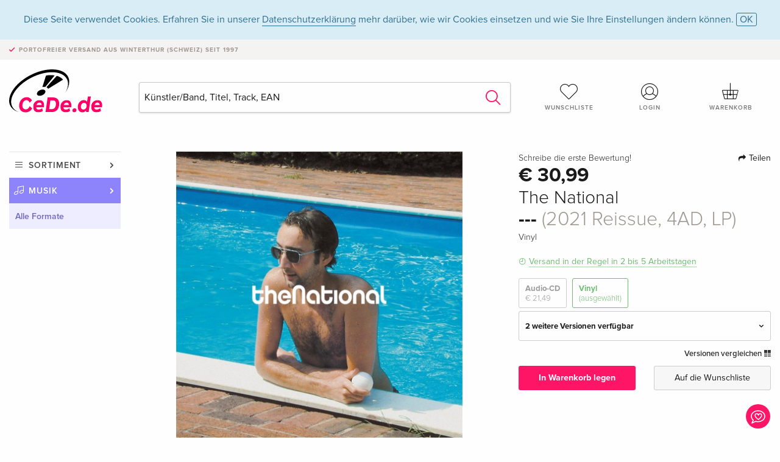

--- FILE ---
content_type: text/html; charset=utf-8
request_url: https://www.google.com/recaptcha/api2/anchor?ar=1&k=6Ld4PXUUAAAAADJ8fn0-nCd8na-T1vHZSfSyLLeQ&co=aHR0cHM6Ly93d3cuY2VkZS5kZTo0NDM.&hl=en&v=PoyoqOPhxBO7pBk68S4YbpHZ&size=invisible&anchor-ms=20000&execute-ms=30000&cb=yxxgklhzs6gq
body_size: 48891
content:
<!DOCTYPE HTML><html dir="ltr" lang="en"><head><meta http-equiv="Content-Type" content="text/html; charset=UTF-8">
<meta http-equiv="X-UA-Compatible" content="IE=edge">
<title>reCAPTCHA</title>
<style type="text/css">
/* cyrillic-ext */
@font-face {
  font-family: 'Roboto';
  font-style: normal;
  font-weight: 400;
  font-stretch: 100%;
  src: url(//fonts.gstatic.com/s/roboto/v48/KFO7CnqEu92Fr1ME7kSn66aGLdTylUAMa3GUBHMdazTgWw.woff2) format('woff2');
  unicode-range: U+0460-052F, U+1C80-1C8A, U+20B4, U+2DE0-2DFF, U+A640-A69F, U+FE2E-FE2F;
}
/* cyrillic */
@font-face {
  font-family: 'Roboto';
  font-style: normal;
  font-weight: 400;
  font-stretch: 100%;
  src: url(//fonts.gstatic.com/s/roboto/v48/KFO7CnqEu92Fr1ME7kSn66aGLdTylUAMa3iUBHMdazTgWw.woff2) format('woff2');
  unicode-range: U+0301, U+0400-045F, U+0490-0491, U+04B0-04B1, U+2116;
}
/* greek-ext */
@font-face {
  font-family: 'Roboto';
  font-style: normal;
  font-weight: 400;
  font-stretch: 100%;
  src: url(//fonts.gstatic.com/s/roboto/v48/KFO7CnqEu92Fr1ME7kSn66aGLdTylUAMa3CUBHMdazTgWw.woff2) format('woff2');
  unicode-range: U+1F00-1FFF;
}
/* greek */
@font-face {
  font-family: 'Roboto';
  font-style: normal;
  font-weight: 400;
  font-stretch: 100%;
  src: url(//fonts.gstatic.com/s/roboto/v48/KFO7CnqEu92Fr1ME7kSn66aGLdTylUAMa3-UBHMdazTgWw.woff2) format('woff2');
  unicode-range: U+0370-0377, U+037A-037F, U+0384-038A, U+038C, U+038E-03A1, U+03A3-03FF;
}
/* math */
@font-face {
  font-family: 'Roboto';
  font-style: normal;
  font-weight: 400;
  font-stretch: 100%;
  src: url(//fonts.gstatic.com/s/roboto/v48/KFO7CnqEu92Fr1ME7kSn66aGLdTylUAMawCUBHMdazTgWw.woff2) format('woff2');
  unicode-range: U+0302-0303, U+0305, U+0307-0308, U+0310, U+0312, U+0315, U+031A, U+0326-0327, U+032C, U+032F-0330, U+0332-0333, U+0338, U+033A, U+0346, U+034D, U+0391-03A1, U+03A3-03A9, U+03B1-03C9, U+03D1, U+03D5-03D6, U+03F0-03F1, U+03F4-03F5, U+2016-2017, U+2034-2038, U+203C, U+2040, U+2043, U+2047, U+2050, U+2057, U+205F, U+2070-2071, U+2074-208E, U+2090-209C, U+20D0-20DC, U+20E1, U+20E5-20EF, U+2100-2112, U+2114-2115, U+2117-2121, U+2123-214F, U+2190, U+2192, U+2194-21AE, U+21B0-21E5, U+21F1-21F2, U+21F4-2211, U+2213-2214, U+2216-22FF, U+2308-230B, U+2310, U+2319, U+231C-2321, U+2336-237A, U+237C, U+2395, U+239B-23B7, U+23D0, U+23DC-23E1, U+2474-2475, U+25AF, U+25B3, U+25B7, U+25BD, U+25C1, U+25CA, U+25CC, U+25FB, U+266D-266F, U+27C0-27FF, U+2900-2AFF, U+2B0E-2B11, U+2B30-2B4C, U+2BFE, U+3030, U+FF5B, U+FF5D, U+1D400-1D7FF, U+1EE00-1EEFF;
}
/* symbols */
@font-face {
  font-family: 'Roboto';
  font-style: normal;
  font-weight: 400;
  font-stretch: 100%;
  src: url(//fonts.gstatic.com/s/roboto/v48/KFO7CnqEu92Fr1ME7kSn66aGLdTylUAMaxKUBHMdazTgWw.woff2) format('woff2');
  unicode-range: U+0001-000C, U+000E-001F, U+007F-009F, U+20DD-20E0, U+20E2-20E4, U+2150-218F, U+2190, U+2192, U+2194-2199, U+21AF, U+21E6-21F0, U+21F3, U+2218-2219, U+2299, U+22C4-22C6, U+2300-243F, U+2440-244A, U+2460-24FF, U+25A0-27BF, U+2800-28FF, U+2921-2922, U+2981, U+29BF, U+29EB, U+2B00-2BFF, U+4DC0-4DFF, U+FFF9-FFFB, U+10140-1018E, U+10190-1019C, U+101A0, U+101D0-101FD, U+102E0-102FB, U+10E60-10E7E, U+1D2C0-1D2D3, U+1D2E0-1D37F, U+1F000-1F0FF, U+1F100-1F1AD, U+1F1E6-1F1FF, U+1F30D-1F30F, U+1F315, U+1F31C, U+1F31E, U+1F320-1F32C, U+1F336, U+1F378, U+1F37D, U+1F382, U+1F393-1F39F, U+1F3A7-1F3A8, U+1F3AC-1F3AF, U+1F3C2, U+1F3C4-1F3C6, U+1F3CA-1F3CE, U+1F3D4-1F3E0, U+1F3ED, U+1F3F1-1F3F3, U+1F3F5-1F3F7, U+1F408, U+1F415, U+1F41F, U+1F426, U+1F43F, U+1F441-1F442, U+1F444, U+1F446-1F449, U+1F44C-1F44E, U+1F453, U+1F46A, U+1F47D, U+1F4A3, U+1F4B0, U+1F4B3, U+1F4B9, U+1F4BB, U+1F4BF, U+1F4C8-1F4CB, U+1F4D6, U+1F4DA, U+1F4DF, U+1F4E3-1F4E6, U+1F4EA-1F4ED, U+1F4F7, U+1F4F9-1F4FB, U+1F4FD-1F4FE, U+1F503, U+1F507-1F50B, U+1F50D, U+1F512-1F513, U+1F53E-1F54A, U+1F54F-1F5FA, U+1F610, U+1F650-1F67F, U+1F687, U+1F68D, U+1F691, U+1F694, U+1F698, U+1F6AD, U+1F6B2, U+1F6B9-1F6BA, U+1F6BC, U+1F6C6-1F6CF, U+1F6D3-1F6D7, U+1F6E0-1F6EA, U+1F6F0-1F6F3, U+1F6F7-1F6FC, U+1F700-1F7FF, U+1F800-1F80B, U+1F810-1F847, U+1F850-1F859, U+1F860-1F887, U+1F890-1F8AD, U+1F8B0-1F8BB, U+1F8C0-1F8C1, U+1F900-1F90B, U+1F93B, U+1F946, U+1F984, U+1F996, U+1F9E9, U+1FA00-1FA6F, U+1FA70-1FA7C, U+1FA80-1FA89, U+1FA8F-1FAC6, U+1FACE-1FADC, U+1FADF-1FAE9, U+1FAF0-1FAF8, U+1FB00-1FBFF;
}
/* vietnamese */
@font-face {
  font-family: 'Roboto';
  font-style: normal;
  font-weight: 400;
  font-stretch: 100%;
  src: url(//fonts.gstatic.com/s/roboto/v48/KFO7CnqEu92Fr1ME7kSn66aGLdTylUAMa3OUBHMdazTgWw.woff2) format('woff2');
  unicode-range: U+0102-0103, U+0110-0111, U+0128-0129, U+0168-0169, U+01A0-01A1, U+01AF-01B0, U+0300-0301, U+0303-0304, U+0308-0309, U+0323, U+0329, U+1EA0-1EF9, U+20AB;
}
/* latin-ext */
@font-face {
  font-family: 'Roboto';
  font-style: normal;
  font-weight: 400;
  font-stretch: 100%;
  src: url(//fonts.gstatic.com/s/roboto/v48/KFO7CnqEu92Fr1ME7kSn66aGLdTylUAMa3KUBHMdazTgWw.woff2) format('woff2');
  unicode-range: U+0100-02BA, U+02BD-02C5, U+02C7-02CC, U+02CE-02D7, U+02DD-02FF, U+0304, U+0308, U+0329, U+1D00-1DBF, U+1E00-1E9F, U+1EF2-1EFF, U+2020, U+20A0-20AB, U+20AD-20C0, U+2113, U+2C60-2C7F, U+A720-A7FF;
}
/* latin */
@font-face {
  font-family: 'Roboto';
  font-style: normal;
  font-weight: 400;
  font-stretch: 100%;
  src: url(//fonts.gstatic.com/s/roboto/v48/KFO7CnqEu92Fr1ME7kSn66aGLdTylUAMa3yUBHMdazQ.woff2) format('woff2');
  unicode-range: U+0000-00FF, U+0131, U+0152-0153, U+02BB-02BC, U+02C6, U+02DA, U+02DC, U+0304, U+0308, U+0329, U+2000-206F, U+20AC, U+2122, U+2191, U+2193, U+2212, U+2215, U+FEFF, U+FFFD;
}
/* cyrillic-ext */
@font-face {
  font-family: 'Roboto';
  font-style: normal;
  font-weight: 500;
  font-stretch: 100%;
  src: url(//fonts.gstatic.com/s/roboto/v48/KFO7CnqEu92Fr1ME7kSn66aGLdTylUAMa3GUBHMdazTgWw.woff2) format('woff2');
  unicode-range: U+0460-052F, U+1C80-1C8A, U+20B4, U+2DE0-2DFF, U+A640-A69F, U+FE2E-FE2F;
}
/* cyrillic */
@font-face {
  font-family: 'Roboto';
  font-style: normal;
  font-weight: 500;
  font-stretch: 100%;
  src: url(//fonts.gstatic.com/s/roboto/v48/KFO7CnqEu92Fr1ME7kSn66aGLdTylUAMa3iUBHMdazTgWw.woff2) format('woff2');
  unicode-range: U+0301, U+0400-045F, U+0490-0491, U+04B0-04B1, U+2116;
}
/* greek-ext */
@font-face {
  font-family: 'Roboto';
  font-style: normal;
  font-weight: 500;
  font-stretch: 100%;
  src: url(//fonts.gstatic.com/s/roboto/v48/KFO7CnqEu92Fr1ME7kSn66aGLdTylUAMa3CUBHMdazTgWw.woff2) format('woff2');
  unicode-range: U+1F00-1FFF;
}
/* greek */
@font-face {
  font-family: 'Roboto';
  font-style: normal;
  font-weight: 500;
  font-stretch: 100%;
  src: url(//fonts.gstatic.com/s/roboto/v48/KFO7CnqEu92Fr1ME7kSn66aGLdTylUAMa3-UBHMdazTgWw.woff2) format('woff2');
  unicode-range: U+0370-0377, U+037A-037F, U+0384-038A, U+038C, U+038E-03A1, U+03A3-03FF;
}
/* math */
@font-face {
  font-family: 'Roboto';
  font-style: normal;
  font-weight: 500;
  font-stretch: 100%;
  src: url(//fonts.gstatic.com/s/roboto/v48/KFO7CnqEu92Fr1ME7kSn66aGLdTylUAMawCUBHMdazTgWw.woff2) format('woff2');
  unicode-range: U+0302-0303, U+0305, U+0307-0308, U+0310, U+0312, U+0315, U+031A, U+0326-0327, U+032C, U+032F-0330, U+0332-0333, U+0338, U+033A, U+0346, U+034D, U+0391-03A1, U+03A3-03A9, U+03B1-03C9, U+03D1, U+03D5-03D6, U+03F0-03F1, U+03F4-03F5, U+2016-2017, U+2034-2038, U+203C, U+2040, U+2043, U+2047, U+2050, U+2057, U+205F, U+2070-2071, U+2074-208E, U+2090-209C, U+20D0-20DC, U+20E1, U+20E5-20EF, U+2100-2112, U+2114-2115, U+2117-2121, U+2123-214F, U+2190, U+2192, U+2194-21AE, U+21B0-21E5, U+21F1-21F2, U+21F4-2211, U+2213-2214, U+2216-22FF, U+2308-230B, U+2310, U+2319, U+231C-2321, U+2336-237A, U+237C, U+2395, U+239B-23B7, U+23D0, U+23DC-23E1, U+2474-2475, U+25AF, U+25B3, U+25B7, U+25BD, U+25C1, U+25CA, U+25CC, U+25FB, U+266D-266F, U+27C0-27FF, U+2900-2AFF, U+2B0E-2B11, U+2B30-2B4C, U+2BFE, U+3030, U+FF5B, U+FF5D, U+1D400-1D7FF, U+1EE00-1EEFF;
}
/* symbols */
@font-face {
  font-family: 'Roboto';
  font-style: normal;
  font-weight: 500;
  font-stretch: 100%;
  src: url(//fonts.gstatic.com/s/roboto/v48/KFO7CnqEu92Fr1ME7kSn66aGLdTylUAMaxKUBHMdazTgWw.woff2) format('woff2');
  unicode-range: U+0001-000C, U+000E-001F, U+007F-009F, U+20DD-20E0, U+20E2-20E4, U+2150-218F, U+2190, U+2192, U+2194-2199, U+21AF, U+21E6-21F0, U+21F3, U+2218-2219, U+2299, U+22C4-22C6, U+2300-243F, U+2440-244A, U+2460-24FF, U+25A0-27BF, U+2800-28FF, U+2921-2922, U+2981, U+29BF, U+29EB, U+2B00-2BFF, U+4DC0-4DFF, U+FFF9-FFFB, U+10140-1018E, U+10190-1019C, U+101A0, U+101D0-101FD, U+102E0-102FB, U+10E60-10E7E, U+1D2C0-1D2D3, U+1D2E0-1D37F, U+1F000-1F0FF, U+1F100-1F1AD, U+1F1E6-1F1FF, U+1F30D-1F30F, U+1F315, U+1F31C, U+1F31E, U+1F320-1F32C, U+1F336, U+1F378, U+1F37D, U+1F382, U+1F393-1F39F, U+1F3A7-1F3A8, U+1F3AC-1F3AF, U+1F3C2, U+1F3C4-1F3C6, U+1F3CA-1F3CE, U+1F3D4-1F3E0, U+1F3ED, U+1F3F1-1F3F3, U+1F3F5-1F3F7, U+1F408, U+1F415, U+1F41F, U+1F426, U+1F43F, U+1F441-1F442, U+1F444, U+1F446-1F449, U+1F44C-1F44E, U+1F453, U+1F46A, U+1F47D, U+1F4A3, U+1F4B0, U+1F4B3, U+1F4B9, U+1F4BB, U+1F4BF, U+1F4C8-1F4CB, U+1F4D6, U+1F4DA, U+1F4DF, U+1F4E3-1F4E6, U+1F4EA-1F4ED, U+1F4F7, U+1F4F9-1F4FB, U+1F4FD-1F4FE, U+1F503, U+1F507-1F50B, U+1F50D, U+1F512-1F513, U+1F53E-1F54A, U+1F54F-1F5FA, U+1F610, U+1F650-1F67F, U+1F687, U+1F68D, U+1F691, U+1F694, U+1F698, U+1F6AD, U+1F6B2, U+1F6B9-1F6BA, U+1F6BC, U+1F6C6-1F6CF, U+1F6D3-1F6D7, U+1F6E0-1F6EA, U+1F6F0-1F6F3, U+1F6F7-1F6FC, U+1F700-1F7FF, U+1F800-1F80B, U+1F810-1F847, U+1F850-1F859, U+1F860-1F887, U+1F890-1F8AD, U+1F8B0-1F8BB, U+1F8C0-1F8C1, U+1F900-1F90B, U+1F93B, U+1F946, U+1F984, U+1F996, U+1F9E9, U+1FA00-1FA6F, U+1FA70-1FA7C, U+1FA80-1FA89, U+1FA8F-1FAC6, U+1FACE-1FADC, U+1FADF-1FAE9, U+1FAF0-1FAF8, U+1FB00-1FBFF;
}
/* vietnamese */
@font-face {
  font-family: 'Roboto';
  font-style: normal;
  font-weight: 500;
  font-stretch: 100%;
  src: url(//fonts.gstatic.com/s/roboto/v48/KFO7CnqEu92Fr1ME7kSn66aGLdTylUAMa3OUBHMdazTgWw.woff2) format('woff2');
  unicode-range: U+0102-0103, U+0110-0111, U+0128-0129, U+0168-0169, U+01A0-01A1, U+01AF-01B0, U+0300-0301, U+0303-0304, U+0308-0309, U+0323, U+0329, U+1EA0-1EF9, U+20AB;
}
/* latin-ext */
@font-face {
  font-family: 'Roboto';
  font-style: normal;
  font-weight: 500;
  font-stretch: 100%;
  src: url(//fonts.gstatic.com/s/roboto/v48/KFO7CnqEu92Fr1ME7kSn66aGLdTylUAMa3KUBHMdazTgWw.woff2) format('woff2');
  unicode-range: U+0100-02BA, U+02BD-02C5, U+02C7-02CC, U+02CE-02D7, U+02DD-02FF, U+0304, U+0308, U+0329, U+1D00-1DBF, U+1E00-1E9F, U+1EF2-1EFF, U+2020, U+20A0-20AB, U+20AD-20C0, U+2113, U+2C60-2C7F, U+A720-A7FF;
}
/* latin */
@font-face {
  font-family: 'Roboto';
  font-style: normal;
  font-weight: 500;
  font-stretch: 100%;
  src: url(//fonts.gstatic.com/s/roboto/v48/KFO7CnqEu92Fr1ME7kSn66aGLdTylUAMa3yUBHMdazQ.woff2) format('woff2');
  unicode-range: U+0000-00FF, U+0131, U+0152-0153, U+02BB-02BC, U+02C6, U+02DA, U+02DC, U+0304, U+0308, U+0329, U+2000-206F, U+20AC, U+2122, U+2191, U+2193, U+2212, U+2215, U+FEFF, U+FFFD;
}
/* cyrillic-ext */
@font-face {
  font-family: 'Roboto';
  font-style: normal;
  font-weight: 900;
  font-stretch: 100%;
  src: url(//fonts.gstatic.com/s/roboto/v48/KFO7CnqEu92Fr1ME7kSn66aGLdTylUAMa3GUBHMdazTgWw.woff2) format('woff2');
  unicode-range: U+0460-052F, U+1C80-1C8A, U+20B4, U+2DE0-2DFF, U+A640-A69F, U+FE2E-FE2F;
}
/* cyrillic */
@font-face {
  font-family: 'Roboto';
  font-style: normal;
  font-weight: 900;
  font-stretch: 100%;
  src: url(//fonts.gstatic.com/s/roboto/v48/KFO7CnqEu92Fr1ME7kSn66aGLdTylUAMa3iUBHMdazTgWw.woff2) format('woff2');
  unicode-range: U+0301, U+0400-045F, U+0490-0491, U+04B0-04B1, U+2116;
}
/* greek-ext */
@font-face {
  font-family: 'Roboto';
  font-style: normal;
  font-weight: 900;
  font-stretch: 100%;
  src: url(//fonts.gstatic.com/s/roboto/v48/KFO7CnqEu92Fr1ME7kSn66aGLdTylUAMa3CUBHMdazTgWw.woff2) format('woff2');
  unicode-range: U+1F00-1FFF;
}
/* greek */
@font-face {
  font-family: 'Roboto';
  font-style: normal;
  font-weight: 900;
  font-stretch: 100%;
  src: url(//fonts.gstatic.com/s/roboto/v48/KFO7CnqEu92Fr1ME7kSn66aGLdTylUAMa3-UBHMdazTgWw.woff2) format('woff2');
  unicode-range: U+0370-0377, U+037A-037F, U+0384-038A, U+038C, U+038E-03A1, U+03A3-03FF;
}
/* math */
@font-face {
  font-family: 'Roboto';
  font-style: normal;
  font-weight: 900;
  font-stretch: 100%;
  src: url(//fonts.gstatic.com/s/roboto/v48/KFO7CnqEu92Fr1ME7kSn66aGLdTylUAMawCUBHMdazTgWw.woff2) format('woff2');
  unicode-range: U+0302-0303, U+0305, U+0307-0308, U+0310, U+0312, U+0315, U+031A, U+0326-0327, U+032C, U+032F-0330, U+0332-0333, U+0338, U+033A, U+0346, U+034D, U+0391-03A1, U+03A3-03A9, U+03B1-03C9, U+03D1, U+03D5-03D6, U+03F0-03F1, U+03F4-03F5, U+2016-2017, U+2034-2038, U+203C, U+2040, U+2043, U+2047, U+2050, U+2057, U+205F, U+2070-2071, U+2074-208E, U+2090-209C, U+20D0-20DC, U+20E1, U+20E5-20EF, U+2100-2112, U+2114-2115, U+2117-2121, U+2123-214F, U+2190, U+2192, U+2194-21AE, U+21B0-21E5, U+21F1-21F2, U+21F4-2211, U+2213-2214, U+2216-22FF, U+2308-230B, U+2310, U+2319, U+231C-2321, U+2336-237A, U+237C, U+2395, U+239B-23B7, U+23D0, U+23DC-23E1, U+2474-2475, U+25AF, U+25B3, U+25B7, U+25BD, U+25C1, U+25CA, U+25CC, U+25FB, U+266D-266F, U+27C0-27FF, U+2900-2AFF, U+2B0E-2B11, U+2B30-2B4C, U+2BFE, U+3030, U+FF5B, U+FF5D, U+1D400-1D7FF, U+1EE00-1EEFF;
}
/* symbols */
@font-face {
  font-family: 'Roboto';
  font-style: normal;
  font-weight: 900;
  font-stretch: 100%;
  src: url(//fonts.gstatic.com/s/roboto/v48/KFO7CnqEu92Fr1ME7kSn66aGLdTylUAMaxKUBHMdazTgWw.woff2) format('woff2');
  unicode-range: U+0001-000C, U+000E-001F, U+007F-009F, U+20DD-20E0, U+20E2-20E4, U+2150-218F, U+2190, U+2192, U+2194-2199, U+21AF, U+21E6-21F0, U+21F3, U+2218-2219, U+2299, U+22C4-22C6, U+2300-243F, U+2440-244A, U+2460-24FF, U+25A0-27BF, U+2800-28FF, U+2921-2922, U+2981, U+29BF, U+29EB, U+2B00-2BFF, U+4DC0-4DFF, U+FFF9-FFFB, U+10140-1018E, U+10190-1019C, U+101A0, U+101D0-101FD, U+102E0-102FB, U+10E60-10E7E, U+1D2C0-1D2D3, U+1D2E0-1D37F, U+1F000-1F0FF, U+1F100-1F1AD, U+1F1E6-1F1FF, U+1F30D-1F30F, U+1F315, U+1F31C, U+1F31E, U+1F320-1F32C, U+1F336, U+1F378, U+1F37D, U+1F382, U+1F393-1F39F, U+1F3A7-1F3A8, U+1F3AC-1F3AF, U+1F3C2, U+1F3C4-1F3C6, U+1F3CA-1F3CE, U+1F3D4-1F3E0, U+1F3ED, U+1F3F1-1F3F3, U+1F3F5-1F3F7, U+1F408, U+1F415, U+1F41F, U+1F426, U+1F43F, U+1F441-1F442, U+1F444, U+1F446-1F449, U+1F44C-1F44E, U+1F453, U+1F46A, U+1F47D, U+1F4A3, U+1F4B0, U+1F4B3, U+1F4B9, U+1F4BB, U+1F4BF, U+1F4C8-1F4CB, U+1F4D6, U+1F4DA, U+1F4DF, U+1F4E3-1F4E6, U+1F4EA-1F4ED, U+1F4F7, U+1F4F9-1F4FB, U+1F4FD-1F4FE, U+1F503, U+1F507-1F50B, U+1F50D, U+1F512-1F513, U+1F53E-1F54A, U+1F54F-1F5FA, U+1F610, U+1F650-1F67F, U+1F687, U+1F68D, U+1F691, U+1F694, U+1F698, U+1F6AD, U+1F6B2, U+1F6B9-1F6BA, U+1F6BC, U+1F6C6-1F6CF, U+1F6D3-1F6D7, U+1F6E0-1F6EA, U+1F6F0-1F6F3, U+1F6F7-1F6FC, U+1F700-1F7FF, U+1F800-1F80B, U+1F810-1F847, U+1F850-1F859, U+1F860-1F887, U+1F890-1F8AD, U+1F8B0-1F8BB, U+1F8C0-1F8C1, U+1F900-1F90B, U+1F93B, U+1F946, U+1F984, U+1F996, U+1F9E9, U+1FA00-1FA6F, U+1FA70-1FA7C, U+1FA80-1FA89, U+1FA8F-1FAC6, U+1FACE-1FADC, U+1FADF-1FAE9, U+1FAF0-1FAF8, U+1FB00-1FBFF;
}
/* vietnamese */
@font-face {
  font-family: 'Roboto';
  font-style: normal;
  font-weight: 900;
  font-stretch: 100%;
  src: url(//fonts.gstatic.com/s/roboto/v48/KFO7CnqEu92Fr1ME7kSn66aGLdTylUAMa3OUBHMdazTgWw.woff2) format('woff2');
  unicode-range: U+0102-0103, U+0110-0111, U+0128-0129, U+0168-0169, U+01A0-01A1, U+01AF-01B0, U+0300-0301, U+0303-0304, U+0308-0309, U+0323, U+0329, U+1EA0-1EF9, U+20AB;
}
/* latin-ext */
@font-face {
  font-family: 'Roboto';
  font-style: normal;
  font-weight: 900;
  font-stretch: 100%;
  src: url(//fonts.gstatic.com/s/roboto/v48/KFO7CnqEu92Fr1ME7kSn66aGLdTylUAMa3KUBHMdazTgWw.woff2) format('woff2');
  unicode-range: U+0100-02BA, U+02BD-02C5, U+02C7-02CC, U+02CE-02D7, U+02DD-02FF, U+0304, U+0308, U+0329, U+1D00-1DBF, U+1E00-1E9F, U+1EF2-1EFF, U+2020, U+20A0-20AB, U+20AD-20C0, U+2113, U+2C60-2C7F, U+A720-A7FF;
}
/* latin */
@font-face {
  font-family: 'Roboto';
  font-style: normal;
  font-weight: 900;
  font-stretch: 100%;
  src: url(//fonts.gstatic.com/s/roboto/v48/KFO7CnqEu92Fr1ME7kSn66aGLdTylUAMa3yUBHMdazQ.woff2) format('woff2');
  unicode-range: U+0000-00FF, U+0131, U+0152-0153, U+02BB-02BC, U+02C6, U+02DA, U+02DC, U+0304, U+0308, U+0329, U+2000-206F, U+20AC, U+2122, U+2191, U+2193, U+2212, U+2215, U+FEFF, U+FFFD;
}

</style>
<link rel="stylesheet" type="text/css" href="https://www.gstatic.com/recaptcha/releases/PoyoqOPhxBO7pBk68S4YbpHZ/styles__ltr.css">
<script nonce="stXdjbwdMBLsexYvrNth1A" type="text/javascript">window['__recaptcha_api'] = 'https://www.google.com/recaptcha/api2/';</script>
<script type="text/javascript" src="https://www.gstatic.com/recaptcha/releases/PoyoqOPhxBO7pBk68S4YbpHZ/recaptcha__en.js" nonce="stXdjbwdMBLsexYvrNth1A">
      
    </script></head>
<body><div id="rc-anchor-alert" class="rc-anchor-alert"></div>
<input type="hidden" id="recaptcha-token" value="[base64]">
<script type="text/javascript" nonce="stXdjbwdMBLsexYvrNth1A">
      recaptcha.anchor.Main.init("[\x22ainput\x22,[\x22bgdata\x22,\x22\x22,\[base64]/[base64]/bmV3IFpbdF0obVswXSk6Sz09Mj9uZXcgWlt0XShtWzBdLG1bMV0pOks9PTM/bmV3IFpbdF0obVswXSxtWzFdLG1bMl0pOks9PTQ/[base64]/[base64]/[base64]/[base64]/[base64]/[base64]/[base64]/[base64]/[base64]/[base64]/[base64]/[base64]/[base64]/[base64]\\u003d\\u003d\x22,\[base64]\\u003d\x22,\[base64]/DqMK7w4gxai1zwpJhJwbCux3CtBnClB1+w6Qda8KVwr3Dsidywr9kDX7DsSrCqcKbA0Fdw4QTRMKSwoMqVMKgw44MF1/Cv1TDrCBtwqnDuMKaw6k8w5dIAxvDvMOiw6XDrQMLwqDCji/[base64]/[base64]/DnsK1wrRpAnLDk0lew5NEw7/DvG8Rw4o5X0V5fV3Chx8/[base64]/ClCvDui7ChMOWXVNBwpg5woZnS8KYaj7CtMOQw67CkRjCk1p0w6rDqlnDhR7CjwVBwpPDi8O4wqk5w6cVacK3HHrCu8K9HsOxwp3Dpj0Awo/DhsKlETkiSsOxNEETUMONR2vDh8Kdw73DiHtADj4ew4rCi8OHw5RgwpTDukrCoQhLw6zCrjZewqgGdys1YH3CjcKvw5/CpcKgw6I/OxXCtyt3wpdxAMKobcKlwpzCmgoVfArClX7DulM9w7k9w5vDnDt2eF9BO8Ktw75cw4BGwrwIw7TDmS7CvQXCvMKEwr/[base64]/[base64]/wpbChMKTQQQyesOscMKUw7fDrSEQw5gjwrrDrF/Dhn02CcKxw4ViwppzJgXCp8O4DhnDsXZ0O8KFCi/CuUzCsXHChDt2IMOfDcKvwq7CpcK8w6nDv8OzQMKBw5/Dih/DnmbDlSNKwr1+w75awppvA8Krw7DDlsOTK8KxwqTCmAjDpcKpNMOrwrHCosO/w7DCi8KAw4J+wpYpw5NXGi7CkCLCgG9Pd8KtTsKKT8KEw6DDhipfw6twcA3DkgIdw4tDFxjDgsOawpnDv8Kgw4/DrlJvwrrCucOHPMKTw5lGwrpsLMKHwo0sCsKTwq3DtGnCgMK7w5DCkCEYOsOVwqRsIBDDsMKMCl7DqsOPGVdTaCPDrX3ChFB2w5QKbMODc8Kew7jCi8KCKU3DnMOtwpXDhcO4w7N+w6UfQsK0wonClsK/w5XDgVbCm8OHIkZTf2/DgMOBw6U5CxRSwqbDpmtKX8KIw4cPQ8K2ZGbCvz3Cr1vDmFM4FzfDhsO4wqcRDsOGFGvChMK3En0Nwp7Dk8KuwpTDr2/DrXVUw6wIe8KRK8OkdRUowofClSfDjsOzOELDg0l1wofDl8KMwqwkCMOMeXzCl8KcekLCm0FRc8OhDMKcworDtMK9bsKsIcOjNVZMwq3CvMKawpXDn8KQAQ3DhMOAw75ZC8K3w4TDhMKCw5RyFCPCscK4JyYEeg/[base64]/Dgy3CgcOpw7FUGTPDlmrCk2lSwrcnQsKyS8OfwoVEfBFCSMOKwpFGDsKIdhPDny/[base64]/[base64]/wpNzchtEw6zDiMOcwrHCk2nCgcKhRW0Tw67DuUwVBcKUwpHDk8OGacOSA8ObwprDmwFcO1HDsR/DscO5wrjDlVbCrMOyfQjCjsKKwo0/[base64]/DqMKyCnDClC8racO8OVbDoDISNkNjRcKTwr3CisK6w5g6BgPCgcOsYydVw780AlzDp17CssKSTMKVEsOtXsKaw4rClCzDlXfCucOKw4dvw5VmHMKBwqTCtCfDo03Dt3nDjmPDoBbClmDDsAMzAULDvxtYbVBsbMKnOy3ChsO1wqnDvcOBwoZkw4Bvw6nDg1/[base64]/[base64]/ClXQOw7F+VMOpw6LCt8Kxw43CkcOgbBTDpMODBg7CpRdGF8Kiw68wDGpzCAMRw5thw5cYTF43wqPDusO/NHvCtCIuZMOOa37Dq8KvYMOQwogGMEDDncKIVHnCvcKDJUt8csOBCMKgFcKqw4nCgMOsw5B9WMOwAsOUw6ooGWDDscKKUmbClT8Vw6UowrAZDz7DkB5nwqFTNwbCswLDnsOwwpEcwrtmKcOuV8OLXcO3N8KDw67DmMK8w4LDu1tEw59kGQRVUgoSDMKaasKvFMK/AsO7fwIAwpY5wpPCjMOYFsO7YsKUwoQfFMOZw7YGw4XCi8OnwoNaw6EYwonDgwFjHQPDlsOyW8KawqHDhsK9GMKUXcOBA2jDrsK/w7XCoRtcwr7DqMKvE8O/w4wWJMO7w5PCnAhJJHk1wo0gUULChFcmw5bCkcKiwqYDwq7DusOjwpXCvsKzEk7CtjTCuhHDqMO5w6FeYMKLa8KAwql4Oy/ChHPDlSY4wqUGHjnCgsK8w4jDnjgWLhVtwqppwqBZw5cgFmjDj17DmUlywqd7w6B/wpNZw5DDpzHDn8K9wp/[base64]/DhAfClQs7FAbDssKxwpgswq58A8KUw6PDhcKJwpTDrcKawrzCi8KjfcOBwrTCmzzCpMKWwrMWZsKzK08owq3Cl8O2w6bDmi/DnG4Lw6PCp3Mhw78ZwrnClcOiaAnCpMO4woZfwqjChWgfeBTClHXDuMKuw7vCgMKaF8Kow5g0GcOMw6rCtsORRQnDqm3CsCh2wqTDgkjCkMKwGBFnBELCqcO+asK+WizCnyrDosONwoMFwoPCjyvDvyxZw7bDuW3CsmjCncOVWMK9wp/[base64]/I8K9wrgiAUHCssOKRcKRw6PDmcOcw4olehAow4zCqsKyf8O0wrFwdkHDuQHCgMOrQsOzB3hUw4PDuMKOw4MxR8O5wrZDLcOnw69PJcK7w5t6CsK9bQ5vwrUAw47DgsORw53CssKcb8O1wr/Dm19Vw7PCo2TCmcK3JsK5cMO/w4w+DMKNWcOWw7MWZMOWw5LDj8O8W0oow5luL8O3w5Ffwohgw6/DoRrCly3CvMKZwqfDmcKQw5DCvH/Cn8KHw5bDrMK1U8OpBFseLGRRGGDDtFs8wr/[base64]/DgcOAC8OaecOLJMKYwrDCoyIOfsK9KMO5w7Ztw67Dkm3DrwjDl8O9w6fCiEYDZ8KFNBlpBQ7DlMOTwptMworCtsK9OArDtgVEZMOQw7hQwrk6wqBrw5DDp8KmTQ/[base64]/DjcOgw5Z7wrhgCDM0w49IDHUPW2XDrkXDgcO6P8KQe8O/w7M1WcOFOsKLwplVw7zCiMOlw4fCtDbCsMOgYMKqeRNlQB7Cu8OkGMOPw4vDu8KbwqRQw4jDmT47W0zCug4+dV0CElQbw5YfMsO+wotKVR3Ckj3DtsOZwo9xwphuJMKjME/CvCsQYMK4Wx1aw5/CicOlQcKvdHl3w550BVHCiMOSYhvDkQlMwrLCv8Ksw6o7w5vDv8KYUMOyZVDDuHDDjMOKw7fCtV0dwp/Ds8KRwonDkBMDwqpUw6IDdMKWBMKDwoPDlUJNw68TwrnDnSkrwp/DvsKERHDDosOWO8OiBhsVf2jCkDZvwpzDlMOKb8O8wqHCpsOcNAIuwpltwq4KbsOXEsKCOD4gC8OefHkdwpsjOsO8w47CsXALSsKkY8ORbMK0w6oewqAaw5HDm8O9w7TCjQchRmPCm8Knw6ULwqYlXALCjy7DgcOzVx7Dh8KVwrnCmMKUw4jCsCg1Vkwnw6tCw6/[base64]/DhMOswq9NIH/DtcO/bHTDoA9gFUhJHsKpQcKOVsKdw7/[base64]/DksKUw6xPR8O/b2RswpTDjRZDw6bDrsKDNQDDvsOwwqIDOlPChzN5w48qwrfCtlc2TMORRmxDw7NGJMOdwqsMwoNmBsOGNcO8wrNgMxHCuVvCr8OQdMK1TcK0b8Krw6/CpsO1wrt6w7/[base64]/[base64]/CuRjCpic9w6Upwq1ZfsKHccOXYQrDgVZpdsKnwp/DoMKew63DuMK1w5nDmXbCt2jCmcKgwq7CnsKew5HCnCvDm8KCHsKPd3HDt8OfwoXDicOtw5bCqcOjwrUPTcKSwrx4SwMnwqoyw78YCsKnwrjDkkHDi8KLw5PCkcOPHAFuwpY7wpHCi8KtwoURS8K/EXDDlsO6wrDCiMKYwpXCrwHDrAHCnMO8w7XDpMOpwqMkwqlOEsO6wrUswrR9a8OYwpoQcsKYw6t8dcOawolMw6d2w63Cmh/[base64]/Dr1sxw7bDgsKrVMKnw6xfaw1IZijDv8K2OGzChsO5Nm1bwp3CjXBXw6fDncOEccO/w5vCjcOSfXskBsOLwqYdc8OgRHo9EsOsw7nCj8OBw4TDqcKEHcKGwrwOLsK+wovCqi7CtsOgQnjCmBgDwocjwpjDrcOrw79IYV3CqMOpBAFYBFBbwpvDvGFlw7HCh8KnesKcDHpcwpM9AcKmw5/[base64]/[base64]/QMOrw7tadsK2cMKIw54Iw47CkcKIWwzCuMObw4/DjcO6wpjCgsKYGx9Cw6I+eE7Ds8KQwp/CnMOxw5TCrsKvwo/CvQ/Dm0VGwrbDpsO/[base64]/J8KMFnIkw5AHwpcveMOuOsOIWCw5wozCqMKcwrzDpSxkw7o2w4XCkMKewo8CV8Ofw7zCvDfCs0bDu8Kyw64wU8KKwqgCw7nDt8KewrXCilDCvTAhCcOCw55RTsKGC8KBeDdgbGN4w5TDu8O7ElEUWcK8wq4fwotjw6oGYxhzaAsUN8KiYsOmwo7DssK+w4zDqU/CosKEA8KjD8OkF8Ozw4/DicKLw7/ClT7Dkw4FORVASVfDhMOrasORCcKhC8KQwo0cIEJ7SFTDmBrDtHgPwprDum89JsKtwoDClMKqwpRJwoZMwq7CsMOIwqHCk8OgbMKVw7fDlMKJw6w/e2vCiMKww57DvMOHFHbDn8OlwrfDpsKULTLDqzAIwol3YcO/[base64]/DpG7CmMO/Mn02woAJQVTCjFIjB8KAN8OWwqnCoDzCk8OvwrXDhcOFIcO9QCPDgSE+w6vDqnfDlcOiw50vwrfDs8KRFiTDlzgTwrbDsHt+ZRPDscO9wqICw5/DgidBJMKAw65Dwp3DrcKIwrXDmEQOw4TCjcK/wr11wqVFG8OhwqzDtcKKYMKJS8KLwqDCv8Khw4paw5jCisK2w59vWcKbZMO+IMOAw7XCmR/CjMOQM33Cj3rCnGk7wrTCusKRC8OfwqszwpU3MgYkwpMbAMKXw48OPVQpwpkNwr/Dpm7CqsK8PEgnw5/[base64]/DmmwFegXDtMKjw5LCl8Ozb8OTw6fCsjosw50bInM1OiTDjsOuaMKjw6BcwrXDlgjDnHjDn0dRX8OYR2oHc116XcKSJcOkw5bCuyXCmMKrw7hCwovCgSHDkcOOQcOEOcONNl5pXEJYw5UZbUzCqsKedEo8w4/DsVpkXsOvVUrDlDTDiEswOcKpH3HDucOuwprDgXFOwpTDqTJeBcOcNF8rfHbCgMKow6VofQzDgsKqw6jCm8Kiw6A9woXDo8KDw4nDkn7Dn8K+w7DDnxTCm8K0w67Dn8OVHEPDn8KhFsOKwoUDRsK+MsOOE8KUNH8FwqwOXsO/[base64]/[base64]/CmMKewpM9RcOpccKSKGJgw4LDsGEVw5l+ckHDksOBXHNLwqpfw43CuMOCw5Mqwr7Ct8KaccKsw584dS1aLBZURcOmO8OWwqQfwqwEw7BtYcOxfS5RCz4Aw4jDtzbCrcO7CQxaT1oNw5DDv3BpX2x3cErDu17Cry0MIwQEwrTCnQ7CqBB+JmkCegMfGsOqwogUOy/DrMKmwqMJw50AfMOqXcK2HxxQIMO1woFdwrBbw57CucOYU8OJFF7DtMO5M8KfwoLCjjxLw7rDh0LCgRXCrMOpw6nDh8KcwoEfw4EUESc1wqQNXFRMwpfDv8O4MsK4wpHCmcK2w4MUGMK6Fjp8w4s/P8Kzwrghw5diU8Khw4B3w7Mrwr3ClcOJKwLDkjXCtMOOw7DDgyg6PcOcw7fDq3YUECrDtGodw40vCcOzw6wSX2TDpsKZUxA8wppRQcOow7vCkMK/OsK2TcKOw73Dj8KhUCsVwrgHPcKXa8OGw7bDinbCtMOgw73CuBMaXMOMIBzCnQEaw59HdmhKwpjCmVBlw5/DosO8w5ITdsK/wr3Do8KHH8OGwoLDv8Oxwo7CrwzDpGJmTmXDhsKEMRh6w6HDn8OKwqppw4TDrcOowojCpVAeeElNwoAEwqnDni4iw6cWw7Ekw47Ci8OqBcKOXsOdwrLCjcOFwojDuCI/w67CgsOABCcaacOYLWHDv2rCuADCusKkaMKdw6HDtcOUCl3CicKdw5cGfMKNw6PDiEnClMKLNHfDjHLCkg/Dsk/DusOow419wrjCjw/CgHg7wrYww5lWI8KAecOYw6ttwqZow67Ckl3DqzIKw6TDvwfCn3PDlBMow4HDsMKew5pqTx/[base64]/[base64]/JX52w6R4wqsqH8KYw6kmwqHDpmtYwoHCt3FqwpDCuRJGZ8Opw77DmcKDwrjDpyxxWUvCv8Oqexh3TMKXDSXCpXXCkcOEWirCrjIxfkfDtRjCu8OfwqTCmcKSc3HCnCxKwpfDlQ9FwqTCvsKZwoRfwo7Dhi5YXxzDj8OCw4l+S8OxwrPDgU/CusOfXBTDsG5uwqXCtcKewqshw4U3O8KZT0NpVcKAwossfMOLaMOMwqTChsOHw4HDlClkAMKPR8KeVjjCm0ZEw5oSw5cgHcOCwrDCplnCs1gvFsKmdcKNw79JF0ZCGxkhDsKqwo3DlnrDjcKiwr/Dnyg/NgUJay59w4Mtw4rDrV1XwrTCuibDrFLCvcOlWsO7DcKuw75EYADDhMKvL0/[base64]/DonFtF8K/wrZHwqXDusKCwrPDl8KnSiFuwoZPIMKrwpXDt8KIa8KqHcKPwrhLwoNRwo/DlELCo8KQPTgcelfCvGbCnkgAaHJfYHzDgDrDpFbDtcO5WRQJUsK4wqzCoXvDoALDvsKyw6HCuMOiwrhVw4pqK23DoXjCi2LDuwTDtzzCnsOTEsOmSsORw7LDmWNybkbCosOYwpx7w6dGIArDqz5hAxduw7xhADh8w5o8wrzCkMOXwpV/VMKLwrgdBkJIYArDs8KCBsKVWsOlfy5nwrMGKsKSR29AwpkSw4Q5w4/DucOGwrctaRzDmsKzwpfCijkETFVMQMOWYW/CpcOfwodZYsOVXn8NCsOib8OOwplgP1sucMO4GGvCtirCusKFw5/CtcOhdMKnwroBw7rCvsK7GiHCvMKWScK6eyQWCsKjJl/[base64]/CncKQwpnCmcKZDhVDwplEwprDgi4/[base64]/w4XCtMOXaA95JsKzTA/CjMKAU8OmMC/Dh3Aww7vDo8KKw4HDjsOVw6sLZsOIPT/DvcKtw6MAw4PDjDnDucOpQsOaAMOjX8K9X0MNw7dJA8OkKk7DlsOMVCTCqUXDlW1sTcOew4xRwpZTw5ALw59Ewo8xw4RkAw89woRNwrNtTU/Cq8OYI8KQKsOaO8KbFcKDZGbDuiwRw5xWTCzCn8OgdHIKW8KqZDnCrMOZQcOGw6jDk8OhblDDrsKlM0zCpsKEw63Ch8Ozwo00bMOCwoAdFD7CrSvCgkbCosOpYsK8IsOhfFZ3wpTDlStdwrTCqDB/c8Oqw64WKlYkwpzDksOOD8KSBwwWU3vDkcKqw7R6w5jDqkTCpnTCuj3Dm0xwwobDrsOVw7sOesO0w73CqcKgw6U+c8K9wpPCh8KUF8OTecOFw4ZbFgtuwpHDrWjChcOre8Oxw4gNwrB/A8O7fMOiw7Q8w44McBfDjjFbw6fCsj0hw5UGIiHCp8KPw63CslrCjhxPZcOscX7CpcOMwrHCqsOgwp/CjU0EJ8KKwrh0aQ/ClMKTwoEPHwdww6vCkMKdSsOgw4RaYljCtsKgwr4Gw6pDRsK/w57DosOFwo7Dj8OrWFHDklR8GnnDq0t6SRUBX8Ogw6o5TcKlT8OBZ8OMw50KZ8OCwr08EMK5bMKdUVAjw5HCgcKMbcO3fjAbBMOIQsOzwo7CnygcViRHw6N8wo/CpcKWw4gDDMOoF8Onwrdqw5bCssOow4R2UMOLI8OJEXLDv8Kywq0bwq1kGnZVWMKTwpghw7QtwpEuTcKPwpR1wqtZLMKqfMO1w4lDwpvChizDkMK3w4/DpMKxIgg/KsODSw/DqMK8w75uwrfCksOyF8K8w53DqsODwro/ecKBw5cpYj7DlwcqV8KVw7LDicO1w782W0TDgivDocODWXPDiDBzGcK9I3rDmMOsUcOZQsOIwqhcY8ODw7TCjsOrwrXDvABAKC7DjwsIw7Nsw78ITsKnwqXClMKow6JhwpTCliANw6jCqMKJwpHDkEQlwotjwpl/X8KHw7LCuAbCq3nChMONfcKPw5rDi8KPUMOgworDmsOGwo8nwqVMVVfDgcKoOB1aw5fCu8OIwoHCtMKMwoRQwqDDmcKcwpJNw7zCkMOJwpLCosOhWhIZbwnDtsK/O8K4JCrCrC81N3/ChyV3w7vCmC3ClcOEwrYiwrlfWkt4OcKHw6EuJ3llwqrCgBonw4jCh8O9ayBVwoY4w5fDnsOwK8O/wq/Dtk4Dw4vDhcO6DHjCisKdw4DCgh5bD1dyw7hTAMKBVTnCmxvDr8KkHcKHA8Okwq7DvQ/Cr8OaVsKjwrvDpMKyfcOvwpRrw6/DrwtYfMKyw7YXPSnCmHjDj8Kfwo/[base64]/w7/DhXVYwp9/w5gwwqN+woTCuWzDqXrDoigOw5jDvsKXwrnDqnjCksOXw4PDtmnDjhTCkQ3DrMOjTHvDpR/DqsOMwqzCo8K9F8OwdMK/[base64]/[base64]/CkFEkwpnCocKPQcKAOj/[base64]/[base64]/wqptw4tnM2BMwrBuLsOvw7UAw7Z6NXfCqcOuw4nCnMOjwqQURTjDuB1rK8O2V8Kvw7AgwrXCtcOrb8Ofw43DiF3DvBfCgW3CtFPDqMKxC3rDsDFkI3bCtsOawqHDscKVwpjCnsKZwq7DgRl/[base64]/w4HDo8KRXcOIBnscwqwPwr1FwpYuw7HDh8KGfBPCtsKvXU3ClRDDj1vDnMO5wp7Ch8OeTcKOYcOdwoEVN8OMPcK8w740OlbDsHjDucOfw7nDikQyHcKzw4g0ZlU0RxcBw7/Cs1bCjkQMCFjDj3bDmcKuw4bDpcOxw7TCiUpTw57DlH/Dp8Ocw47Dg1gawqhgc8KLw4PClVp3wqzDssKIwodqwqfDrSvDhnnDljLDh8ORw5DCuRfDjsKSIsOWHQHCs8O/HMK/Tj8Ia8K9X8KVw5TDjMKHbsKDwrTCk8K2XsOFw5chw43DjMOOw5BnD2jDlMO7w4l8a8OCc0bDvMO3FTXCvQ4vfMOREGrCszpPGMO2NcOXasKLeUEheTAyw6nDnXApwqc0MsOFw6XCncOxw7Vqw65BwqrCvsOfDsKbw4Jhdg/CucOTccOzwr0pw70Ww6DDrcOswrk1wpXDmsKdw79fwpfDp8KowpbChcK9w60CL1/DlsKYC8OxwrTDnnhgwq7DkXQuw6kpw7E1AMKTwr0ww5xxw7fCkD5lwqbCncODdlbCiw8oNT1Xw7hJPsO/ASgkwp5bw7rDksK7CcKtQMO4bB3DucKsTx7CjMKcByUSN8O6w6DDpwfDq0EpOcKDQmnCl8K8VjERfsO3w4TDoMKcH1x7w4DDtUXDncKXwrHCi8O7w54dwrHCogQGw7ZdwqBMw60zMArChMKGwrsawqR3F20nw5w9ZsOvw4/DnT9YE8OQfcKbbsKdw4zDl8OrN8KNLMKsw47CmQjDmmTClj3CmsK7wqXCmMKbPWrDsVlmeMOEwqrCiGBafTRfZH8WfsO7wpZ2JR4ANxRjw5kow5Qmwp1MPMKrw4g0CMO5wq8kwqzDgMO5PVoPIgXCvSdDw7/Cj8KIPVQHwqprcMOBw4nCoGvDrDguw7wJOcORI8KlJgfDoiPDqsOFwpPDtsKbZQYrWnMCw4Maw6F6w4bDn8OGK2DCi8KewrVZNyJ3w5Bww5vCsMOTw5MeP8OpwrbDtDnDkC5IOsOAw5F/RcKKaFbDnMKuwr9uwoHCssK5QgLDssOhwpwAw4AIw5nCuAtxf8KBPShqSmjCmsKvNjMDwp/CncK+NsKTw4HCsDJMXsKYeMOYw5zCnipRaVjCtmNUeMK/[base64]/VHMCRkVIw7/DqsKOwr1iCcKlY8KKw6DDgHHCvcKQwpQoHMKnbVBiwpsow4YGBcKsLjYiw491DcKVZ8OcSkPCoH1icMONdn7DuBtvC8OQdMOBwr5CTcO+eMK4RMOWw4IUVgZNbCPCkhfClw/CrVVTIWXCucKEwofDtcO7FDXCuhPCtcOww7XDpDbDv8Olw4hjVQ3CnnFMHlzCtcKgJWB+w5bDtMKiTmUwVsKzYEPDhMKuZETDrsK7w5BzMSN3SsOLBcK/OTtQEX7DsH7DjSQ1w4/[base64]/CgxEIVy/CusOZwo3DgWnCq8KIw5YBw63Ch29Yw7/Dlwg4eMKefGXDhEfDkC3DnwHClcK8wqgdQ8KofMObEsKuNsO4woTCjMKlw51Fw5dew7lqVG/DpErDhcKvQcKMw54sw5zDnEvDq8OsW3QrHMOnMsKuD2nCqcOnFzIAEsOdwqJSDmnDqU1Fwq0HbcOgMk90w5jDr1rDoMODwrFQQcO/[base64]/ZWFYW8OYw77DkQZYw6cIIMOvIMKkw47CngfCv3PCgcOhW8K2fT/Co8OpwrXCpExRwrxXw4oMMMK2wrAWbzrDpWMjUjBsT8KawrrCsT5TUkYhw7TCq8KWVcOtwoDDvk/DlEXCqcORwqEBWD1Sw609J8KjMMOdwo3DhVgyd8OjwrZhVMOLw7HDixDDrU7CpVslfcOpw5U/[base64]/CoQDDjcO8fmRxCMK6M8K0wrnDnGxHw7PCghLDtC7DhsO6wrtxaGPCqcKkMyB/wrsywpMxw7LCgsKeXwBswprCqMKzw5gwZFDDvMKqw73CtUdBw4vDosO0GTJ1XcOPCsO0w5vDvgDDk8O0wrXCusOFPsOQYcK1EMOmw6zChWvCtUF0wpXDsURvBRF+wqcqR30iwqbCqmjDtcK+I8KAcsO0UcOcwrTCt8KoNcKrwr/Co8OTZMOMw5XDnsKFARfDjzHDk2LDiA8nUwsawq3DkC7Cv8OPw4XCssOuwotmEcKKwrhcNx5nwptPw5h4wp7DkXoqwqjCmkoEE8OWw43CjsOCTQ/CusOsPsKZBMKrLEoVdGrCgMKQecKcwph7w4vChABKwoIVw47CkcKwSHtuRBYGwrPDny7ClUDCiGzDrMOZF8K7w4vDogrDrMKeSjDDuQBWw6IiQsK+wpnChMOEK8O6wp/Cp8KlJ1nCnCPCvkrCp3nDjFk2w5IgT8O5YMKOw5smWcKVwrLCvcOww7ZOUmHDtMOyRUpbMMKKbsOdZXjCtHXCgsKKw7YlHR3CrQN+wqAiOcOVc2l9wrPChcOdCcKKw6fCpAlfVMO1fkdGKMK1ZRbDuMK1UXDDvMKvwqNsUsK7w5PCpsO/AWpTemfDh1kVO8KecTzCgcOUwr/[base64]/DisOGw5vDiitRT8OzwohQw7NAw6gcwrfCiGQ4WDHDrhbCsMOeGsOmw5pGw5HCusKpwqLDt8OyU1hASCzDkEgCw47CuSc/esOZH8KVwrbDqcO/wpLChMKEwoMEJsO0wpbDp8OPbMOgw4ZbfcKTw5bDs8OtCMKUFzzDiRzDicONw75OZ0UYecKIw4XCnsKRwqgXw5hpw6Z7w6llw5hKw7tPW8KdL2liwonCjsKew5fCucKTSUIWwo/DgsKMw5lpSnnDkcOfw6NjA8OiW1piNMKxeS5Cw58gbsOaJnFaccKaw4ZqCcKlVU7CiHQHw4Z6wpHDlcO0w6DCj2/CgMKOEMK5wqDCv8OpJQ7DkMKdw57CjyrCsGQtw4PDiwIZw5JJfG3CksKZwoTDohPCj2vDgcKtwoNFw7oLw6gcw7pZwrbDsQkeCMOmfcOpw6bCnCVMw6piwrMYA8Onwq7CkBTDhMKuCsO8IMKHwp/DtQrDtSpNw4/Cv8Oqw7hcwqFSw4zDscO2UDHCn1AIRBLChwzCgRPChShIJgXDq8K1AilSwozCr1LDosOTJcKxN0ZwOcOjY8Kaw4nClGDClsK4OMOIw6DDo8KlwotZOHrCjsKvw5lzw4DDm8OVM8K1ccKIwrnDlMOxwrRyZ8KzesKfdcKZwpIEw4FUfGpDQy/[base64]/w7PDuShjwrUjNMKOThpEUXjDmcOkZyPDvsO+wrlrwq5yw7bDtsOtw7YtU8Oow6EHJSTDn8Kyw5s8woImQsO4wpFYcMKAwp/CnWjDh23Ct8KdwopfZHEXw6ZlesKxaXkgwoQQHsKmwqnCrHg6MMKBRsOqXcKlGsORHS/[base64]/Sh/Di8OuFsOXFcKMwpXDim0uX8OGwqQzw4DCnygjcsOXwpsQwq/[base64]/wq7DtnQTXTUUw6bCqBwOSRzCvTEgwqbCgx0fKMK4csKrwpzDokhtwq8uw5TCgMKEw5/[base64]/DlDLDv3bCskxIL0rCtG/CtMOjJMOcwqVgbzpBw50YASnCjBFufyUFEBFtHgYUwrx6w4dEw5QYKcKyDMOiX3PCqhJ2GSrCq8KywrbCjsOJwp1XK8OvJWLDrErDrBUOwo94W8KvWDF/wqsjwoHDv8KhwoBIfRIkw6MFHk7Cl8KVBDkpOQpTYGU+UnRLw6JRw4zDtxsrw50Nw5oCwrYqw703w6UKwqMSw7PDoQTChzdsw7bDiGFhDVo0UH0bwrlMNVQVTTTCmcO9w4zCklXDhljCkxXCs3duLE5/ZsO5w4PDrT9ne8OSw7lQwpbDoMOFw75twrBZRcO/RsK2PAjCrsKYw6ptDsKRw4JKw4fCgyTDhMOoOgzCs1Z1UzTCnMK5P8K9w7hMw57Dk8OYwpLCgsKUPcKawoV4wqHDpy7DsMKXw5DDkMKkwrV8w7xSZm9UwpolNcOxO8OYwro/w7bCksOJw74RWDLDhcO2wpTCqCbDm8KUAMKRw5fClcOqw5bDsMKww7LDnBoaPUsaPsOzSQrDqSjCtnETXGYTecOww77DrMKAU8KxwqsxLMK8NsKTw6MdwogNOMKqw4QNwoLDv2csUSBEwpvCvX7Dk8O7JmvCgsKCw6ISwq3ChRDDmzs/w5QCCsK+wpIawrlkBn7ClsKlw5MowqPDsjvCjG9xGnrDlcOlLCcJwoYjw7Eqbz3DoxTDpcKVw7s9w7vDmk4bw5Ipwp5hC3rCqcKowrUqwqIIwrN6w5Fnw5JBwqk0UBs3wq/[base64]/ChcOSfsKVf245FcOdAMOgw4/DqzPDu8OOw6Ugw6ZBf3Rbw4zDsyIxR8KIwrtmwpTCp8KiI3Mgw67DljpNwrHDmygpfHvCuyzDjMOuShhLw6bDkMKtw7Mwwo7CqHvDnTHDvHbDrkV0fwjCscO3w6l3JcKrLihuw6IKw5U4worDni8sQcOwwo/DmsOtwpDDqsKTJsKrCMOHA8OxSsKjGsKew6/[base64]/aWvCrMOMwqkmFknCi2/CqnfDjjk/w5V1w5jDv8KCwoPCv8KOw7zDvVLCgsKgG2zCgsOwJsKcwpYrDsOXb8Oyw4lzw4wOByLDpzbDp0AhUsKtBV/ChwvDh3QKalVrw4caw65kwp0Ow6HDiHLDjsKPw4oQf8KAI2bCoDclwpnClsOUD217b8OcKcKbWX7Dq8OWJjRxwooYJMK8MsKyPgk8BMKjwo/CkXtTwo56wrzDiCTDoibCkwggXVzCncKXwpfCjcKdakvCssO3TBIWHXIHw57CisK1OsKkNjPCq8OhGg5fXSUfw5c2cMKRwq3CusOXwot6X8OaY2VJwozDnCNdWcOowo7Cqk97bQ5owq7DncKAKMOzw7LCgAt/AMKuR1zCs13Cu1wmw6YrEcO9ecO1w6TCnjLDgFASEcO3wrU6ccOxw7nDn8KZwqNlM1IMwpXCqMOPYAB+EgzCgTIjXMOHV8KkAkVPw4rDmQfDpcKEXcOqVsKXPMOLDsKwcsOnw7l1wrx/BjzDrAc/FGfDlifDjlUMwpMeEi1hfRQGLw3CsMOOcsKOBsOCwoHDgX3DuBbDssOGw5/Dt2FLw43CocK/w4kABsK2acO6wpXCiAHCtRLDuCkGIMKFQ1HDuz5CHcKaw5s3w5h/fcKVTjM4w5TCtx1FfxkBw7fDjMKAORPCu8OIw4LDt8Kcw4w7KwNiwrTCjMKRw5FCC8OXw6XDtcK8GsKmw4rCk8KTwoHClRIVHsK9woZfw5ZMEsK6wpvChcKqAi/Cv8OnTCfCnMKHHDPDgcKYwofCsVDDlAHCtMODwr0cwrzDgMOOFzrDijDCtVTDusObwpvCiS/[base64]/[base64]/[base64]/CiRHDq8Ktw6TDjmFPccOGBMKrYiHDv8OgC3rCocOPWXbCp8K/R3rDsMKjKhnCixnDhVnCggnDryrCsAFww6fCqcOtEMOiwqY1wo87wr3Cj8KOFX1yLip8wqzDisKEwosvwonCv0fCjR40CUPChcKAfifDtMKXIGTDlcKZXXfDhzHCsMOmLDrCiyXDlsK7wqFaYsOSQndAw71Qwq/CgsOsw7xSXV8ww6/[base64]/[base64]/CmcKIaFkEKMK/[base64]/Di20fwojDmcKbw7jCt8O5E8Olwp3DisKywpZzfsK2d2lVw43CjsOqw6/Cnmk5WDk6BMKKKXnCvsKeQjzDtsKvw6zDssKnw6vCrsObecOGw7jDv8O/R8KedsK1wqASJ0bCp2NvasKLw6HDjMOsb8OFWMKnwrk9DGHCjhbDnW9vIRBUKiVyH3AlwrA/w58mwrnDjsKTMcKDw4rDmW9zAVk5XMK/XwnDj8KUw4LDl8KWdmPCisOYMlrDpMKCJlrDtSMuwqLCkH0aw7DCpGlYCj3CmMKmSE1aS3RKw4zDiGpWVxx4wrhnDsOxwpNafcO8wo0yw4EGbsKYwr/[base64]/CmcO4wqzCmk9sw6zCsk/CqA/CvsOceRTCsmlBw4zCuwUnwp/Dk8Khw4LDuAHCpcOXw6pVwpTDml3Cg8KQBTgOwoLDpCfDuMKgUMK3QsOaHB7Cl25qasK6RMOsVxjDrcKdw61ONCHDkkR4GsK8wqvDr8OEFMK9B8K/AMK0w7HDvGrDpizCoMK3SMKqw5F+wrPDsU1/b3TCvDfCrkgMCQpZw5/DgkzCj8K5NznCqMO4U8KDfMO/XGHCkcO5wp/[base64]/w6tDdsKiw5g9wpvCpMOgw5rDuMKcworCoUDDgzzCsX/DgsOgY8KIb8OsKMKtwpnDgsKUNXrCq2Bywpkqwp45w7zCnsK/woVWwqPCs182dFwJwrktw5DDkCnCok1TwoHCuRlYe0bDjFtQwq3Cqx7DgMOvBU9OAcK/[base64]/CoA55w6pvbCF9w4ktw4RAw7PCn8KeacKpWCwrw5U6CcKEwo/Ck8OlZ0zDpWBUw54Qw5zDosKaQi/Dl8OmegXDpcKgwrvCv8OQw7HCssKaWcOzKFnCjsKUDsKlwpUnRgbDtcO9wpYlcMOtwoTDmEUCRcOhJMKPwrzCqcOKAi/CssKsPcKlw7bDmCfCnx7DlMKOEwM9wojDt8OIfTgUw4M3wqAqDMOJwrxpb8KXwrPCsW7Cpx09BMOZwrvCiyJVw4/[base64]/wo56Y8Oawo7CvQrDgcKyGVfCkHTCvcKUIcKSwqXCv8K8w7RHw6kow6Myw4VRwpXDnFF5w7HDmMOrXmRKw7ZrwoJlw4Yaw40HJ8KFwrnCuXlNGMKQEMOSw4/DjsOKIg3CuVrClMOmFsKdXmfCuMOHwrLCrsODX1rDl0Mywpgbw4/[base64]/DpwrCuwnDgV/DsRnCkcOkwqPCpsKrwp08w7rDqUDDiMK8AzZxw7ozwpzDvMOow7zCosOSwpREwq/DgcK5NWbDoH7Cj2koTMODdsO6Cj5zMhPDjW8Sw5EIwoHCr2Mdwoktw7VkFxPDq8KNwqjDmsOLVcOTH8OIaVTDr1DCq1LCo8KMD2nCncKDTGsEwprDoWHClcKqwoXDtDLCjAc8woBYbMOqdE0zwqo3OGDCoMOww7onw7g/ZDPDnUJnwqoGwrPDhlLCr8KJw7ZdIR7DgjXCncKpIsK+w5BN\x22],null,[\x22conf\x22,null,\x226Ld4PXUUAAAAADJ8fn0-nCd8na-T1vHZSfSyLLeQ\x22,0,null,null,null,1,[21,125,63,73,95,87,41,43,42,83,102,105,109,121],[1017145,768],0,null,null,null,null,0,null,0,null,700,1,null,0,\[base64]/76lBhnEnQkZnOKMAhnM8xEZ\x22,0,1,null,null,1,null,0,0,null,null,null,0],\x22https://www.cede.de:443\x22,null,[3,1,1],null,null,null,1,3600,[\x22https://www.google.com/intl/en/policies/privacy/\x22,\x22https://www.google.com/intl/en/policies/terms/\x22],\x22Gbsi07UCxdhQdk8DEdTFYEVNewkpMNYR7EDEJqyKtDc\\u003d\x22,1,0,null,1,1768623747691,0,0,[73,28,143,218],null,[216,249,26],\x22RC-FppiKkr1MoEjYw\x22,null,null,null,null,null,\x220dAFcWeA78DPrjB_js4Ga2eQgO_ZcMoFPArc6dXKP_pxnqFbJ7yujurBPnMBf0iZrYtlqVx2cnhlCPE-UTh6zHnJbADKRZZczFkA\x22,1768706547734]");
    </script></body></html>